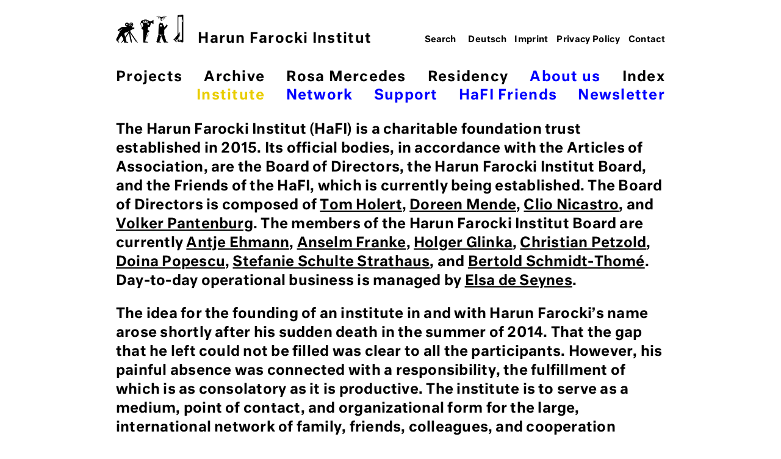

--- FILE ---
content_type: text/html; charset=UTF-8
request_url: https://www.harun-farocki-institut.org/en/about-us/institute/
body_size: 5591
content:
<!DOCTYPE html>
<html lang="en-GB" class="noadmin">

<head>

	<meta charset="UTF-8">
	<title>Institute / Harun Farocki Institut</title>

    
    <meta name="description" content="">
	<meta name="viewport" content="width=device-width, initial-scale=1.0, shrink-to-fit=no">
	
    <meta name="generator" content="WordPress 5.5.17" /> <!-- leave this for stats please -->
	
	<link rel="stylesheet" href="https://fonts.typotheque.com/WF-029139-009730.css" type="text/css" />  

	<link rel="pingback" href="/xmlrpc.php" />
			<link rel='dns-prefetch' href='//s.w.org' />
		<script type="text/javascript">
			window._wpemojiSettings = {"baseUrl":"https:\/\/s.w.org\/images\/core\/emoji\/13.0.0\/72x72\/","ext":".png","svgUrl":"https:\/\/s.w.org\/images\/core\/emoji\/13.0.0\/svg\/","svgExt":".svg","source":{"concatemoji":"\/wp-includes\/js\/wp-emoji-release.min.js?ver=5.5.17"}};
			!function(e,a,t){var n,r,o,i=a.createElement("canvas"),p=i.getContext&&i.getContext("2d");function s(e,t){var a=String.fromCharCode;p.clearRect(0,0,i.width,i.height),p.fillText(a.apply(this,e),0,0);e=i.toDataURL();return p.clearRect(0,0,i.width,i.height),p.fillText(a.apply(this,t),0,0),e===i.toDataURL()}function c(e){var t=a.createElement("script");t.src=e,t.defer=t.type="text/javascript",a.getElementsByTagName("head")[0].appendChild(t)}for(o=Array("flag","emoji"),t.supports={everything:!0,everythingExceptFlag:!0},r=0;r<o.length;r++)t.supports[o[r]]=function(e){if(!p||!p.fillText)return!1;switch(p.textBaseline="top",p.font="600 32px Arial",e){case"flag":return s([127987,65039,8205,9895,65039],[127987,65039,8203,9895,65039])?!1:!s([55356,56826,55356,56819],[55356,56826,8203,55356,56819])&&!s([55356,57332,56128,56423,56128,56418,56128,56421,56128,56430,56128,56423,56128,56447],[55356,57332,8203,56128,56423,8203,56128,56418,8203,56128,56421,8203,56128,56430,8203,56128,56423,8203,56128,56447]);case"emoji":return!s([55357,56424,8205,55356,57212],[55357,56424,8203,55356,57212])}return!1}(o[r]),t.supports.everything=t.supports.everything&&t.supports[o[r]],"flag"!==o[r]&&(t.supports.everythingExceptFlag=t.supports.everythingExceptFlag&&t.supports[o[r]]);t.supports.everythingExceptFlag=t.supports.everythingExceptFlag&&!t.supports.flag,t.DOMReady=!1,t.readyCallback=function(){t.DOMReady=!0},t.supports.everything||(n=function(){t.readyCallback()},a.addEventListener?(a.addEventListener("DOMContentLoaded",n,!1),e.addEventListener("load",n,!1)):(e.attachEvent("onload",n),a.attachEvent("onreadystatechange",function(){"complete"===a.readyState&&t.readyCallback()})),(n=t.source||{}).concatemoji?c(n.concatemoji):n.wpemoji&&n.twemoji&&(c(n.twemoji),c(n.wpemoji)))}(window,document,window._wpemojiSettings);
		</script>
		<style type="text/css">
img.wp-smiley,
img.emoji {
	display: inline !important;
	border: none !important;
	box-shadow: none !important;
	height: 1em !important;
	width: 1em !important;
	margin: 0 .07em !important;
	vertical-align: -0.1em !important;
	background: none !important;
	padding: 0 !important;
}
</style>
	<link rel='stylesheet' id='wp-block-library-css'  href='/wp-includes/css/dist/block-library/style.min.css?ver=5.5.17' type='text/css' media='all' />
<link rel='stylesheet' id='theme-stylesheet-normalize-css'  href='/wp-content/themes/hafi/css/normalize.css?ver=5.5.17' type='text/css' media='all' />
<link rel='stylesheet' id='theme-stylesheet-css'  href='/wp-content/uploads/wp-less/hafi/css/hafi-a93826c01c.css' type='text/css' media='all' />
<script type='text/javascript' src='/wp-includes/js/jquery/jquery.js?ver=1.12.4-wp' id='jquery-core-js'></script>
<script type='text/javascript' src='/wp-content/themes/hafi/js/fastclick4v2.min.js?ver=5.5.17' id='fastclick-js'></script>
<script type='text/javascript' src='/wp-content/themes/hafi/js/hafi.js?ver=5.5.17' id='my-js-js'></script>
<link rel="EditURI" type="application/rsd+xml" title="RSD" href="/xmlrpc.php?rsd" />
<link rel="wlwmanifest" type="application/wlwmanifest+xml" href="/wp-includes/wlwmanifest.xml" /> 
<meta name="generator" content="WordPress 5.5.17" />
<link rel="canonical" href="/en/about-us/institute/" />
<link rel='shortlink' href='/?p=1200' />
<link rel="alternate" type="application/json+oembed" href="/wp-json/oembed/1.0/embed?url=https%3A%2F%2Fwww.harun-farocki-institut.org%2Fen%2Fabout-us%2Finstitute%2F" />
<link rel="alternate" type="text/xml+oembed" href="/wp-json/oembed/1.0/embed?url=https%3A%2F%2Fwww.harun-farocki-institut.org%2Fen%2Fabout-us%2Finstitute%2F&#038;format=xml" />
<link rel="alternate" href="/de/ueber-uns/institut/" hreflang="de" />
<link rel="alternate" href="/en/about-us/institute/" hreflang="en" />
	
</head>
<body class="pg">
	
	
<!-- template part nav -->

	<header role="banner">
		
		
			<nav role="navigation">
			
				<div class="hddn-nav group"><div class="hn-brgr"><span></span><span></span><span></span></div></div>
			
				<a href="/en/"><img src="/wp-content/themes/hafi/images/hafi-piktogramm.png"><img src="/wp-content/themes/hafi/images/hafi-piktogramm-inv.jpg" class="pkt-nv">Harun Farocki Institut</A>
				
				<div class="mn-hpt group"><div class="menu-main-container"><ul id="menu-main" class="menu"><li id="menu-item-39" class="menu-item menu-item-type-taxonomy menu-item-object-category menu-item-has-children menu-item-39"><a href="/en/category/projects/">Projects</a>
<ul class="sub-menu">
	<li id="menu-item-443" class="menu-item menu-item-type-taxonomy menu-item-object-category menu-item-443"><a href="/en/category/projects/research/">Research</a></li>
	<li id="menu-item-442" class="menu-item menu-item-type-taxonomy menu-item-object-category menu-item-442"><a href="/en/category/projects/publications/">Publication</a></li>
	<li id="menu-item-441" class="menu-item menu-item-type-taxonomy menu-item-object-category menu-item-441"><a href="/en/category/projects/event/">Event</a></li>
</ul>
</li>
<li id="menu-item-38" class="menu-item menu-item-type-taxonomy menu-item-object-category menu-item-has-children menu-item-38"><a href="/en/category/archive/">Archive</a>
<ul class="sub-menu">
	<li id="menu-item-3135" class="menu-item menu-item-type-custom menu-item-object-custom menu-item-3135"><a href="https://archiv.harun-farocki-institut.org/en/">Database</a></li>
	<li id="menu-item-440" class="menu-item menu-item-type-taxonomy menu-item-object-category menu-item-440"><a href="/en/category/archive/showcase/">Showcase</a></li>
</ul>
</li>
<li id="menu-item-36" class="menu-item menu-item-type-taxonomy menu-item-object-category menu-item-has-children menu-item-36"><a href="/en/category/rosa-mercedes-en/">Rosa Mercedes</a>
<ul class="sub-menu">
	<li id="menu-item-1653" class="menu-item menu-item-type-taxonomy menu-item-object-category menu-item-1653"><a href="/en/category/rosa-mercedes-en/01-en/">01</a></li>
	<li id="menu-item-4246" class="menu-item menu-item-type-taxonomy menu-item-object-category menu-item-4246"><a href="/en/category/rosa-mercedes-en/02-en/">02</a></li>
	<li id="menu-item-8684" class="menu-item menu-item-type-taxonomy menu-item-object-category menu-item-has-children menu-item-8684"><a href="/en/category/rosa-mercedes-en/03-en/">03</a>
	<ul class="sub-menu">
		<li id="menu-item-8685" class="menu-item menu-item-type-taxonomy menu-item-object-category menu-item-8685"><a href="/en/category/rosa-mercedes-en/03-en/a-en/">A</a></li>
		<li id="menu-item-9628" class="menu-item menu-item-type-taxonomy menu-item-object-category menu-item-9628"><a href="/en/category/rosa-mercedes-en/03-en/b-en/">B</a></li>
		<li id="menu-item-10698" class="menu-item menu-item-type-taxonomy menu-item-object-category menu-item-10698"><a href="/en/category/rosa-mercedes-en/03-en/c-en/">C</a></li>
		<li id="menu-item-10293" class="menu-item menu-item-type-taxonomy menu-item-object-category menu-item-10293"><a href="/en/category/rosa-mercedes-en/03-en/contexts/">Contexts</a></li>
		<li id="menu-item-8736" class="menu-item menu-item-type-taxonomy menu-item-object-category menu-item-8736"><a href="/en/category/rosa-mercedes-en/03-en/docs/">Docs</a></li>
	</ul>
</li>
	<li id="menu-item-10559" class="menu-item menu-item-type-taxonomy menu-item-object-category menu-item-10559"><a href="/en/category/rosa-mercedes-en/04/">04</a></li>
	<li id="menu-item-11049" class="menu-item menu-item-type-taxonomy menu-item-object-category menu-item-11049"><a href="/en/category/rosa-mercedes-en/05/">05</a></li>
	<li id="menu-item-13110" class="menu-item menu-item-type-taxonomy menu-item-object-category menu-item-13110"><a href="/de/category/rosa-mercedes/06/">06</a></li>
	<li id="menu-item-13111" class="menu-item menu-item-type-taxonomy menu-item-object-category menu-item-13111"><a href="/de/category/rosa-mercedes/07/">07</a></li>
	<li id="menu-item-15241" class="menu-item menu-item-type-taxonomy menu-item-object-category menu-item-15241"><a href="/en/category/rosa-mercedes-en/08-rosa-mercedes-en/">08</a></li>
	<li id="menu-item-17007" class="menu-item menu-item-type-taxonomy menu-item-object-category menu-item-17007"><a href="/en/category/rosa-mercedes-en/09-rosa-en/">09</a></li>
</ul>
</li>
<li id="menu-item-84" class="menu-item menu-item-type-taxonomy menu-item-object-category menu-item-has-children menu-item-84"><a href="/en/category/residency-en/">Residency</a>
<ul class="sub-menu">
	<li id="menu-item-446" class="menu-item menu-item-type-taxonomy menu-item-object-category menu-item-446"><a href="/en/category/residency-en/20162017-en/">2016</a></li>
	<li id="menu-item-1520" class="menu-item menu-item-type-taxonomy menu-item-object-category menu-item-1520"><a href="/en/category/residency-en/2017-en/">2017</a></li>
	<li id="menu-item-2536" class="menu-item menu-item-type-taxonomy menu-item-object-category menu-item-2536"><a href="/en/category/residency-en/2018-en/">2018</a></li>
	<li id="menu-item-7056" class="menu-item menu-item-type-taxonomy menu-item-object-category menu-item-7056"><a href="/en/category/residency-en/2020-en/">2020/22</a></li>
	<li id="menu-item-10185" class="menu-item menu-item-type-taxonomy menu-item-object-category menu-item-10185"><a href="/en/category/residency-en/2021/">2021</a></li>
	<li id="menu-item-12618" class="menu-item menu-item-type-taxonomy menu-item-object-category menu-item-12618"><a href="/en/category/residency-en/2022/">2022</a></li>
	<li id="menu-item-14304" class="menu-item menu-item-type-taxonomy menu-item-object-category menu-item-14304"><a href="/en/category/2023-en/">2023</a></li>
	<li id="menu-item-15142" class="menu-item menu-item-type-taxonomy menu-item-object-category menu-item-15142"><a href="/en/category/2024-en/">2024</a></li>
	<li id="menu-item-16248" class="menu-item menu-item-type-taxonomy menu-item-object-category menu-item-16248"><a href="/en/category/2025-en/">2025</a></li>
</ul>
</li>
<li id="menu-item-1195" class="menu-item menu-item-type-post_type menu-item-object-page current-page-ancestor current-menu-ancestor current-menu-parent current-page-parent current_page_parent current_page_ancestor menu-item-has-children menu-item-1195"><a href="/en/about-us/">About us</a>
<ul class="sub-menu">
	<li id="menu-item-1202" class="menu-item menu-item-type-post_type menu-item-object-page current-menu-item page_item page-item-1200 current_page_item menu-item-1202"><a href="/en/about-us/institute/" aria-current="page">Institute</a></li>
	<li id="menu-item-1198" class="menu-item menu-item-type-post_type menu-item-object-page menu-item-1198"><a href="/en/about-us/network/">Network</a></li>
	<li id="menu-item-8044" class="menu-item menu-item-type-taxonomy menu-item-object-category menu-item-8044"><a href="/en/category/about/support/">Support</a></li>
	<li id="menu-item-10563" class="menu-item menu-item-type-taxonomy menu-item-object-category menu-item-10563"><a href="/en/category/hafi-friends-en/">HaFI Friends</a></li>
	<li id="menu-item-15938" class="menu-item menu-item-type-post_type menu-item-object-page menu-item-15938"><a href="/de/ueber-uns/newsletter/">Newsletter</a></li>
</ul>
</li>
<li id="menu-item-445" class="menu-item menu-item-type-post_type menu-item-object-page menu-item-445"><a href="/en/index-2/">Index</a></li>
</ul></div></div>
				
				<div class="rs-trnnr"></div>
				
				<div class="mn-mt">
					
					<form method="GET" action="/en/" role="search"><input type="search" name="s" placeholder="Search" value=""></form>
					<div class="menu-header-menu-english-container"><ul id="menu-header-menu-english" class="menu"><li id="menu-item-422-de" class="lang-item lang-item-4 lang-item-de lang-item-first menu-item menu-item-type-custom menu-item-object-custom menu-item-422-de"><a href="/de/ueber-uns/institut/" hreflang="de-DE" lang="de-DE">Deutsch</a></li>
<li id="menu-item-423" class="menu-item menu-item-type-post_type menu-item-object-page menu-item-423"><a href="/en/imprint/">Imprint</a></li>
<li id="menu-item-2042" class="menu-item menu-item-type-post_type menu-item-object-page menu-item-privacy-policy menu-item-2042"><a href="/en/privacy-policy/">Privacy Policy</a></li>
<li id="menu-item-424" class="menu-item menu-item-type-post_type menu-item-object-page menu-item-424"><a href="/en/contact/">Contact</a></li>
</ul></div>				</div>
				
							
			</nav>

    </header>




	<main role="main" class="group">
	
		<div class="mn-mt"><div class="menu-header-menu-english-container"><ul id="menu-header-menu-english-1" class="menu"><li class="lang-item lang-item-4 lang-item-de lang-item-first menu-item menu-item-type-custom menu-item-object-custom menu-item-422-de"><a href="/de/ueber-uns/institut/" hreflang="de-DE" lang="de-DE">Deutsch</a></li>
<li class="menu-item menu-item-type-post_type menu-item-object-page menu-item-423"><a href="/en/imprint/">Imprint</a></li>
<li class="menu-item menu-item-type-post_type menu-item-object-page menu-item-privacy-policy menu-item-2042"><a href="/en/privacy-policy/">Privacy Policy</a></li>
<li class="menu-item menu-item-type-post_type menu-item-object-page menu-item-424"><a href="/en/contact/">Contact</a></li>
</ul></div></div>

				
		
					
			<article class='post pg-bg-fnt'>
<p>The Harun Farocki Institut (HaFI) is a charitable foundation trust established in 2015. Its official bodies, in accordance with the Articles of Association, are the Board of Directors, the Harun Farocki Institut Board, and the Friends of the HaFI, which is currently being established. The Board of Directors is composed of <a href='/en/tag/tom-holert-en'>Tom Holert</a>, <a href='/en/tag/doreen-mende-en'>Doreen Mende</a>, <a href='/en/tag/clio-nicastro'>Clio Nicastro</a>, and <a href='/en/tag/volker-pantenburg-en'>Volker Pantenburg</a>. The members of the Harun Farocki Institut Board are currently <a href='/en/tag/antje-ehmann-en'>Antje Ehmann</a>, <a href='/en/tag/anselm-franke-en'>Anselm Franke</a>, <a href='/en/tag/holger-glinka-en'>Holger Glinka</a>, <a href='/en/tag/christian-petzold-en'>Christian Petzold</a>, <a href='/en/tag/doina-popescu-en'>Doina Popescu</a>, <a href='/en/tag/stefanie-schulte-strathaus-en'>Stefanie Schulte Strathaus</a>, and <a href='/en/tag/bertold-schmidt-thome'>Bertold Schmidt-Thomé</a>. Day-to-day operational business is managed by <a href='/en/tag/elsa-de-seynes-en'>Elsa de Seynes</a>.</p>
<p>The idea for the founding of an institute in and with Harun Farocki’s name arose shortly after his sudden death in the summer of 2014. That the gap that he left could not be filled was clear to all the participants. However, his painful absence was connected with a responsibility, the fulfillment of which is as consolatory as it is productive. The institute is to serve as a medium, point of contact, and organizational form for the large, international network of family, friends, colleagues, and cooperation partners.</p>
<p>The founding of the HaFI is linked to the goal of developing forms of theoretical and visual work which build on the ideas of Harun Farocki’s cinematic praxis. The principles and procedures of the <a href='/en/tag/essay-film'>essay film</a>, the Marxist analysis of images, the activation of images for genuine visual research, the observation of work, the development of a filmic literacy, the analysis of subjectification in technical-military dispositives, or the critique of the relations of production in film, television, and other visual industries form the basis upon which the HaFI conceives and carries out its own projects.</p>
<p>The HaFI is dependent on voluntary engagement. A small office in the silent green Kulturquartier forms the base station. At the moment the HaFI can only afford a half-time manager position, and must scale its projects accordingly. We make every effort to respond to queries and to do justice to the interest in Harun Farocki and our work, however we ask for your understanding if we do not answer immediately.</p>
<p>Bit by bit the HaFI is accessing Harun Farocki’s <a href='/en/tag/estate'>estate</a>, part of which is already housed in the immediate vicinity of the institute in a separate section of the new archive rooms of the <a href='/en/tag/arsenal-en'>Arsenal</a> – Institut für Film und Videokunst in silent green Kulturquartier. This is being carried out together with the compiling of a complete catalogue raisonné, which in addition to the film, television and video works will also include Farocki’s text and radio pieces.</p>
<p>The institute’s research projects are, on the one side, immediately linked to the archival work on his <a href='/en/tag/estate'>estate</a>, and on the other, build upon certain questions and methodologies which we connect with Farocki’s praxis. Such research can be expressed in exhibitions, text and image production on the website, smaller printed matter, public discussions, screenings, and other forms of pedagogic work.</p>
<p>Furthermore, every year the HaFI, in cooperation with the Goethe Institut, nominates a candidate for a Farocki residency.</p>
<p>Films, videos, and installations from Harun Farocki can still be requested directly from the <a href="http://www.harunfarocki.de" target="_blank" rel="noopener noreferrer">Harun Farocki GbR</a>. However, in individual cases, those tasks which exceed the capacity of the small film production company founded by Harun Farocki and <a href='/en/tag/antje-ehmann-en'>Antje Ehmann</a>, which following his death has been continued in the form of the Harun Farocki GbR by <a href='/en/tag/antje-ehmann-en'>Antje Ehmann</a>, <a href='/en/tag/anna-faroqhi'>Anna Faroqhi</a>, and <a href='/en/tag/lara-faroqhi'>Lara Faroqhi</a>, can be assumed by the Harun Farocki Institut.</p>

</article>
		
						
			
	</main>
	
	

    
    	<footer role="contentinfo">
		<div>
		
                
		<!-- Matomo -->
<script type="text/javascript">
  var _paq = window._paq = window._paq || [];
  /* tracker methods like "setCustomDimension" should be called before "trackPageView" */
  _paq.push(['trackPageView']);
  _paq.push(['enableLinkTracking']);
  (function() {
    var u="//matomo.harun-farocki-institut.de/";
    _paq.push(['setTrackerUrl', u+'matomo.php']);
    _paq.push(['setSiteId', '2']);
    var d=document, g=d.createElement('script'), s=d.getElementsByTagName('script')[0];
    g.type='text/javascript'; g.async=true; g.src=u+'matomo.js'; s.parentNode.insertBefore(g,s);
  })();
</script>
<!-- End Matomo Code -->
<script type='text/javascript' src='/wp-includes/js/wp-embed.min.js?ver=5.5.17' id='wp-embed-js'></script>
		</div>
	</footer>
</body>
</html>


--- FILE ---
content_type: application/javascript
request_url: https://www.harun-farocki-institut.org/wp-content/themes/hafi/js/hafi.js?ver=5.5.17
body_size: 2897
content:
// hafi js

jQuery.noConflict();




(function($) {

	//var showSubMen = false;
	var amiwc = false; // active menu item with children
	var amism = false; // active menu item sub menu
	var f04Cont = false; // content to be filtered
	var filter = false; // filter 04
	var dcumnt = false;
	var b = false;
	var hdStyl = false;
	// var ww = false;

	function setCookie(cname, cvalue, exdays) {
		var d = new Date();
		d.setTime(d.getTime() + (exdays * 24 * 60 * 60 * 1000));
		var expires = "expires="+d.toUTCString();
		document.cookie = cname + "=" + cvalue + ";" + expires + ";path=/;SameSite=Strict";//;Secure
	}

	function getCookie(cname) {
		var name = cname + "=";
		var ca = document.cookie.split(';');
		for(var i = 0; i < ca.length; i++) {
		    var c = ca[i];
		    while (c.charAt(0) == ' ') {
		        c = c.substring(1);
		    }
		    if (c.indexOf(name) == 0) {
		        return c.substring(name.length, c.length);
		    }
		}
		return "";
	}
	document.fonts.ready.then(function () {
		// console.log("font");
		posSubMen();
	});

	function calPos(wc, sm){

		var mw = $('.mn-hpt').width();
		var mo = Math.ceil(wc.position().left);
		var smw = sm.width();
		// var smsw = ssm.width();
		// was ist zu tun
		// console.log('menu width: ' + mw + ', sm width: ' +smw + ', mo: '+ mo);
		if(mw-mo < smw){
			// rechts alignen
			sm.css({"width": mw, "textAlign": "right"});
			// ssm.css({});
		} else {
			// verschieben
			sm.css("left", mo);
			// sms.css("left", )
		}

	}

	function posSubMen() {
		// checken ob responsive
		/******* 
		** ins css verschieben **
		var ww = $( window ).width();
		if(ww < 831 && amism !== false){
			amism.css("width", "auto");
			amism.css("left", 0);
		}
		// nicht mehr notwendig??
		if( ww < 831 || amiwc === 'none') return;
		*/

		var amism_sub = false;
		//console.log('psm');
		// if(amiwc === false){
			// actives menu item with children ermitteln
			//console.log('amiwc');
			$('.mn-hpt .menu > .menu-item-has-children').each(function(){
				if($( this ).hasClass('current-menu-item') || $( this ).hasClass('current-menu-ancestor') || $( this ).hasClass('current-post-ancestor')) {
					amiwc = $( this );
					amism = $( this ).children('.sub-menu');
					calPos(amiwc, amism);
					if(amism.children('.menu-item-has-children').length){
						amism_sub = amism.find('.menu-item-has-children > .sub-menu');
						calPos(amism.children('.menu-item-has-children'), amism_sub);
					} else amism_sub = false; 

					
					// console.log(amiwc);
					// console.log(amism);
				}
			});
			if(amiwc === false) {
				amiwc = 'none';
				return;
			}
		// }  //return; // kein Submenü anzeigen
		// console.log(amism_sub);
		// breiten und positionen
		// var mw = $('.mn-hpt').width();
		// var mo = Math.ceil(amiwc.position().left);
		// var smw = amism.width();
		// // was ist zu tun
		// console.log('menu width: ' + mw + ', sm width: ' +smw + ', mo: '+ mo);
		// if(mw-mo < smw){
		// 	// rechts alignen
		// 	amism.css({"width": mw, "textAlign": "right"});
		// } else {
		// 	// verschieben
		// 	amism.css("left", mo);
		// }
	}

	// filter 04 functions 

	function reset(){
		let bcl = b.classList;
		let rmv = [];
		bcl.forEach( el => {
			if(el.substring(0,3) == "dd-"){
				rmv.push(el);
			}
		});
		if(rmv.length){
			rmv.forEach( el => {
				bcl.remove(el);
			});
		}
	}

	// function addStyle(hlclass, id = false){
	// 	// schon eingetragen checken
	// 	let result = techHL.find( (el) => { 
	// 		// console.log(hlclass);
	// 		return el === hlclass; 
	// 	} );
		
	// 	if( ! result) { // nicht eingetragen dann dazu
	// 		techHL.push(hlclass);
	// 		let hdStyl = dcmnt.querySelector('head style');
	// 		hdStyl.append("body." + hlclass + ' li[data-id=\'' + id + '\']{ color: #f300fe; border-color: #f300fe; }');
	// 	}
	// }


	$( document ).ready( function() {

		dcmnt = document;

		if(document.querySelector('body').classList.contains('jrnl04')){
			f04Cont = dcmnt.querySelectorAll('main article');
			filter = dcmnt.querySelectorAll('.fltr-04 > span');
			b = dcmnt.querySelector('body');
			hdStyl = dcmnt.querySelector('head style');
		}

		// news open close checken
		var newsoc = getCookie('news');
		if( newsoc == "close" ){ 
			$('.nws').toggleClass('nws-cls');
		} 

		// main menu class current-menu-ancestor dazu wenn post aus subcat
		$('ul.sub-menu .current-post-ancestor').parent().parent().addClass('current-menu-ancestor');
		$('.current-menu-ancestor, .current-menu-item').addClass('shw');

		// 140 zeichen verkleinern/vergrößern
		$('.nws div').click( function() {
			$('.nws').toggleClass('nws-cls');
			if( $('.nws').hasClass('nws-cls')) {
				// news zu
				setCookie("news", "close", 0.5);
			} else setCookie("news", "open", 0.5);
		});

		// bruger menü ausklappen
		$('.hddn-nav').click( function (){
			$( this ).parent().parent().toggleClass('shw');
			$( 'aside').toggleClass('shw');
		});

		// responsive menü öffnen und schließen.
		var ww = $( window ).width();

		if(ww < 831){
			$('.mn-hpt .menu-item-has-children > a').click(
				function(e){
					// submenu ein und aus ausblenden
					// console.log("x: " + e.clientX);
					// offset notwendig, da clientx auf ganzes Fenster bezogen
					var ew = $( this ).width() + $(this).offset().left;
					// console.log("w: " + ew + ", dif: " + (e.clientX - ew));
					// console.log();

					if ((ew - e.clientX ) < 36) {
			        	// do something
			        	$( this ).parent().toggleClass('shw');
			        	return false;
	    			}
					
					
			});
		}

		
		// console.log(filter);

		if(filter){
			// filtern click 
			filter.forEach( el => {

				// styles im head eintragen
				let ncnm = el.dataset.ncnm;
				let fltrClssNm = "dd-" + ncnm;
				if(ncnm != 'reset'){
					hdStyl.append("." + fltrClssNm + ' .jcl2 article:not(.' + ncnm + ') { display: none }');
					hdStyl.append("." + fltrClssNm + ' span.' + ncnm + ' { color: blue }');
				}
				

				el.addEventListener("click", function(e){
					// e.preventDefault();
					// let ncnm = this.dataset.ncnm;
					// reset filter
					if(ncnm == 'reset'){

						reset();

					} else {

						// let tchClass = "tch-" + ncnm;
						// let fltrClssNm = "fltr-" + ncmn;
						// addStyle(fltrClssNm, ncnm);

						let bcl = b.classList;
						// let filtered = dcmnt.querySelectorAll('article.pro:not(.' +tchClass + ')');
						let rmvList = [];
						let fcList = [];

						// check abwählen
						if(b.classList.contains(fltrClssNm)){
							// abgewählte klasse entferenen
							bcl.remove(fltrClssNm);

							// filtered.forEach( (el) => {
							// 	let bclClasses = [];
							// 	bcl.forEach(clss => {
							// 		bclClasses.push(clss);
							// 	});
							// 	// filter-klassen mit der des gefilterten elements vergleichen
							// 	let fltrclssNmes = bclClasses.filter(clss => {
							// 		return clss.indexOf('fltr-' ) === 0 && !el.classList.contains(clss.substr(5));
							// 	});
							// 	// console.log(fltrclssNmes);
							// 	// wenn es keine überschneidung gibt 
							// 	if(fltrclssNmes.length == 0) rmvList.push(el);
							// 	// sonst filter count aktuallisieren
							// 	else fcList.push(el);
							// });

							// addRmvFilter(rmvList, 'rmv');
							// addRmvFilter(fcList, 'countdown');
							
						} else {

							// addRmvFilter(filtered);

							bcl.add(fltrClssNm);
						}
					}
				});
			});
		}
		
		// $('.hddn-nav').on('touchend', function(event){
		// 	//alert(Object.getOwnPropertyNames(event.originalEvent).join(", "));
		// 	$( this ).parent().parent().toggleClass('shw');
		// 	$( 'aside').toggleClass('shw');
		// 	event.preventDefault();
		// 	event.stopPropagation();
		// 	return false;
		// });

		// news aufklappen
		$('.nws-mr').click(function(){
			$( this ).parent().toggleClass('shw-ll');
			//return false;
		});

		var attachFastClick = Origami.fastclick;
		attachFastClick(document.body);


		// sub menu positionieren

		posSubMen();

		
	});

	$( window ).load( function() {
		// für Chrome
		$('.nws').removeClass('n-dsply');
		// posSubMen();

	});

	$( window ).resize( function() {
		posSubMen();
	});

}(jQuery));